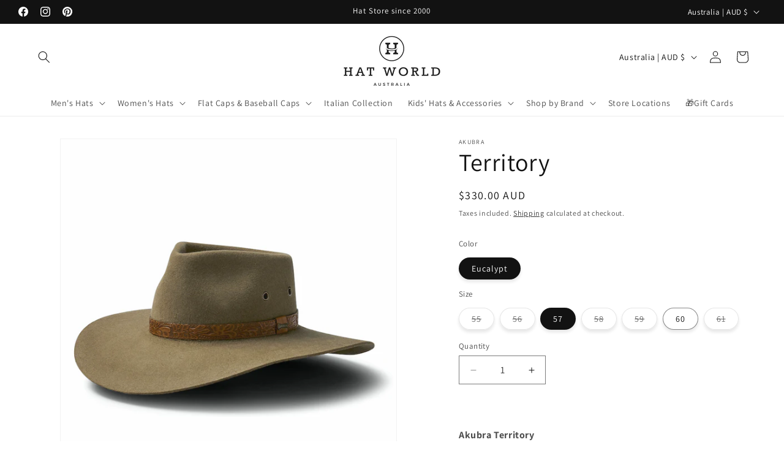

--- FILE ---
content_type: text/javascript; charset=utf-8
request_url: https://hatworld.com.au/products/territory.js
body_size: 1169
content:
{"id":6653068017741,"title":"Territory","handle":"territory","description":"\u003cp\u003e \u003c\/p\u003e\n\u003cp\u003e\u003cstrong\u003eAkubra Territory\u003c\/strong\u003e\u003c\/p\u003e\n\u003cp\u003e\u003cspan\u003eBuilt on a tradition of fine craftsmanship, the Territory is designed for durability and extra protection with its wide, dipping brim. It offers superior coverage from the sun and has large eyelets for breathability. Rugged yet refined, the Territory carries the enduring spirit of adventure and embodies Akubra’s commitment to quality and resilience\u003c\/span\u003e\u003c\/p\u003e\n\u003cp\u003e\u003cstrong\u003eFeatures:\u003c\/strong\u003e\u003cbr\u003e\u003c\/p\u003e\n\u003cul\u003e\n\u003cli style=\"text-align: left;\"\u003eBrand: Akubra\u003cbr\u003e\n\u003c\/li\u003e\n\u003cli style=\"text-align: left;\"\u003eMaterial: 100% Rabbit Fur\u003c\/li\u003e\n\u003cli style=\"text-align: left;\"\u003eSize: 55cm - 61cm\u003c\/li\u003e\n\u003cli style=\"text-align: left;\"\u003eBrim Size: 10.2 cm, Cut Edge\u003c\/li\u003e\n\u003cli style=\"text-align: left;\"\u003eColour: Santone\u003c\/li\u003e\n\u003cli style=\"text-align: left;\"\u003eMade in Australia\u003c\/li\u003e\n\u003c\/ul\u003e\n\u003cp\u003e\u003cem\u003eAs an AKUBRA retailer, we are currently only able to display the AKUBRA range online. If you would like to purchase an AKUBRA product, please call our retail store on \u003ca title=\"Call\" href=\"tel:0297437955\"\u003e02 9743 7955\u003c\/a\u003e or \u003c\/em\u003e\u003cem\u003evisit our authorised retail stockists here:\u003c\/em\u003e \u003ca title=\"Authorized Retail Stockist\" href=\"https:\/\/hatworld.com.au\/pages\/store-locations\"\u003ehttps:\/\/hatworld.com.au\/pages\/store-locations\u003c\/a\u003e\u003c\/p\u003e","published_at":"2021-09-02T16:14:53+10:00","created_at":"2021-09-02T16:14:53+10:00","vendor":"Akubra","type":"Akubra","tags":["akbura hat","akubra","akubra hats","akubra women","akura men","au hat","aussie hat","australia","australia hat","authentic","felt","handmade","made in australia","rabbitfelt"],"price":33000,"price_min":33000,"price_max":33000,"available":true,"price_varies":false,"compare_at_price":null,"compare_at_price_min":0,"compare_at_price_max":0,"compare_at_price_varies":false,"variants":[{"id":39455100338253,"title":"Eucalypt \/ 55","option1":"Eucalypt","option2":"55","option3":null,"sku":"TERRITORY-EUC-55","requires_shipping":true,"taxable":true,"featured_image":{"id":44317947396350,"product_id":6653068017741,"position":1,"created_at":"2025-04-03T09:41:27+11:00","updated_at":"2025-04-03T09:41:44+11:00","alt":"Akubra Territory","width":954,"height":954,"src":"https:\/\/cdn.shopify.com\/s\/files\/1\/2273\/0603\/files\/AKUBRA-HATS-96400-TERRITORY-EUCALYPT-2-EDIT_02.jpg?v=1743633704","variant_ids":[39455100338253,39455100371021,39455100403789,39455100436557,39455100469325,39455100502093,39455100534861]},"available":false,"name":"Territory - Eucalypt \/ 55","public_title":"Eucalypt \/ 55","options":["Eucalypt","55"],"price":33000,"weight":0,"compare_at_price":null,"inventory_management":"shopify","barcode":"","featured_media":{"alt":"Akubra Territory","id":36533187248382,"position":1,"preview_image":{"aspect_ratio":1.0,"height":954,"width":954,"src":"https:\/\/cdn.shopify.com\/s\/files\/1\/2273\/0603\/files\/AKUBRA-HATS-96400-TERRITORY-EUCALYPT-2-EDIT_02.jpg?v=1743633704"}},"requires_selling_plan":false,"selling_plan_allocations":[]},{"id":39455100371021,"title":"Eucalypt \/ 56","option1":"Eucalypt","option2":"56","option3":null,"sku":"TERRITORY-EUC-56","requires_shipping":true,"taxable":true,"featured_image":{"id":44317947396350,"product_id":6653068017741,"position":1,"created_at":"2025-04-03T09:41:27+11:00","updated_at":"2025-04-03T09:41:44+11:00","alt":"Akubra Territory","width":954,"height":954,"src":"https:\/\/cdn.shopify.com\/s\/files\/1\/2273\/0603\/files\/AKUBRA-HATS-96400-TERRITORY-EUCALYPT-2-EDIT_02.jpg?v=1743633704","variant_ids":[39455100338253,39455100371021,39455100403789,39455100436557,39455100469325,39455100502093,39455100534861]},"available":false,"name":"Territory - Eucalypt \/ 56","public_title":"Eucalypt \/ 56","options":["Eucalypt","56"],"price":33000,"weight":0,"compare_at_price":null,"inventory_management":"shopify","barcode":"","featured_media":{"alt":"Akubra Territory","id":36533187248382,"position":1,"preview_image":{"aspect_ratio":1.0,"height":954,"width":954,"src":"https:\/\/cdn.shopify.com\/s\/files\/1\/2273\/0603\/files\/AKUBRA-HATS-96400-TERRITORY-EUCALYPT-2-EDIT_02.jpg?v=1743633704"}},"requires_selling_plan":false,"selling_plan_allocations":[]},{"id":39455100403789,"title":"Eucalypt \/ 57","option1":"Eucalypt","option2":"57","option3":null,"sku":"TERRITORY-EUC-57","requires_shipping":true,"taxable":true,"featured_image":{"id":44317947396350,"product_id":6653068017741,"position":1,"created_at":"2025-04-03T09:41:27+11:00","updated_at":"2025-04-03T09:41:44+11:00","alt":"Akubra Territory","width":954,"height":954,"src":"https:\/\/cdn.shopify.com\/s\/files\/1\/2273\/0603\/files\/AKUBRA-HATS-96400-TERRITORY-EUCALYPT-2-EDIT_02.jpg?v=1743633704","variant_ids":[39455100338253,39455100371021,39455100403789,39455100436557,39455100469325,39455100502093,39455100534861]},"available":true,"name":"Territory - Eucalypt \/ 57","public_title":"Eucalypt \/ 57","options":["Eucalypt","57"],"price":33000,"weight":0,"compare_at_price":null,"inventory_management":"shopify","barcode":"","featured_media":{"alt":"Akubra Territory","id":36533187248382,"position":1,"preview_image":{"aspect_ratio":1.0,"height":954,"width":954,"src":"https:\/\/cdn.shopify.com\/s\/files\/1\/2273\/0603\/files\/AKUBRA-HATS-96400-TERRITORY-EUCALYPT-2-EDIT_02.jpg?v=1743633704"}},"requires_selling_plan":false,"selling_plan_allocations":[]},{"id":39455100436557,"title":"Eucalypt \/ 58","option1":"Eucalypt","option2":"58","option3":null,"sku":"TERRITORY-EUC-58","requires_shipping":true,"taxable":true,"featured_image":{"id":44317947396350,"product_id":6653068017741,"position":1,"created_at":"2025-04-03T09:41:27+11:00","updated_at":"2025-04-03T09:41:44+11:00","alt":"Akubra Territory","width":954,"height":954,"src":"https:\/\/cdn.shopify.com\/s\/files\/1\/2273\/0603\/files\/AKUBRA-HATS-96400-TERRITORY-EUCALYPT-2-EDIT_02.jpg?v=1743633704","variant_ids":[39455100338253,39455100371021,39455100403789,39455100436557,39455100469325,39455100502093,39455100534861]},"available":false,"name":"Territory - Eucalypt \/ 58","public_title":"Eucalypt \/ 58","options":["Eucalypt","58"],"price":33000,"weight":0,"compare_at_price":null,"inventory_management":"shopify","barcode":"","featured_media":{"alt":"Akubra Territory","id":36533187248382,"position":1,"preview_image":{"aspect_ratio":1.0,"height":954,"width":954,"src":"https:\/\/cdn.shopify.com\/s\/files\/1\/2273\/0603\/files\/AKUBRA-HATS-96400-TERRITORY-EUCALYPT-2-EDIT_02.jpg?v=1743633704"}},"requires_selling_plan":false,"selling_plan_allocations":[]},{"id":39455100469325,"title":"Eucalypt \/ 59","option1":"Eucalypt","option2":"59","option3":null,"sku":"TERRITORY-EUC-59","requires_shipping":true,"taxable":true,"featured_image":{"id":44317947396350,"product_id":6653068017741,"position":1,"created_at":"2025-04-03T09:41:27+11:00","updated_at":"2025-04-03T09:41:44+11:00","alt":"Akubra Territory","width":954,"height":954,"src":"https:\/\/cdn.shopify.com\/s\/files\/1\/2273\/0603\/files\/AKUBRA-HATS-96400-TERRITORY-EUCALYPT-2-EDIT_02.jpg?v=1743633704","variant_ids":[39455100338253,39455100371021,39455100403789,39455100436557,39455100469325,39455100502093,39455100534861]},"available":false,"name":"Territory - Eucalypt \/ 59","public_title":"Eucalypt \/ 59","options":["Eucalypt","59"],"price":33000,"weight":0,"compare_at_price":null,"inventory_management":"shopify","barcode":"","featured_media":{"alt":"Akubra Territory","id":36533187248382,"position":1,"preview_image":{"aspect_ratio":1.0,"height":954,"width":954,"src":"https:\/\/cdn.shopify.com\/s\/files\/1\/2273\/0603\/files\/AKUBRA-HATS-96400-TERRITORY-EUCALYPT-2-EDIT_02.jpg?v=1743633704"}},"requires_selling_plan":false,"selling_plan_allocations":[]},{"id":39455100502093,"title":"Eucalypt \/ 60","option1":"Eucalypt","option2":"60","option3":null,"sku":"TERRITORY-EUC-60","requires_shipping":true,"taxable":true,"featured_image":{"id":44317947396350,"product_id":6653068017741,"position":1,"created_at":"2025-04-03T09:41:27+11:00","updated_at":"2025-04-03T09:41:44+11:00","alt":"Akubra Territory","width":954,"height":954,"src":"https:\/\/cdn.shopify.com\/s\/files\/1\/2273\/0603\/files\/AKUBRA-HATS-96400-TERRITORY-EUCALYPT-2-EDIT_02.jpg?v=1743633704","variant_ids":[39455100338253,39455100371021,39455100403789,39455100436557,39455100469325,39455100502093,39455100534861]},"available":true,"name":"Territory - Eucalypt \/ 60","public_title":"Eucalypt \/ 60","options":["Eucalypt","60"],"price":33000,"weight":0,"compare_at_price":null,"inventory_management":"shopify","barcode":"","featured_media":{"alt":"Akubra Territory","id":36533187248382,"position":1,"preview_image":{"aspect_ratio":1.0,"height":954,"width":954,"src":"https:\/\/cdn.shopify.com\/s\/files\/1\/2273\/0603\/files\/AKUBRA-HATS-96400-TERRITORY-EUCALYPT-2-EDIT_02.jpg?v=1743633704"}},"requires_selling_plan":false,"selling_plan_allocations":[]},{"id":39455100534861,"title":"Eucalypt \/ 61","option1":"Eucalypt","option2":"61","option3":null,"sku":"TERRITORY-EUC-61","requires_shipping":true,"taxable":true,"featured_image":{"id":44317947396350,"product_id":6653068017741,"position":1,"created_at":"2025-04-03T09:41:27+11:00","updated_at":"2025-04-03T09:41:44+11:00","alt":"Akubra Territory","width":954,"height":954,"src":"https:\/\/cdn.shopify.com\/s\/files\/1\/2273\/0603\/files\/AKUBRA-HATS-96400-TERRITORY-EUCALYPT-2-EDIT_02.jpg?v=1743633704","variant_ids":[39455100338253,39455100371021,39455100403789,39455100436557,39455100469325,39455100502093,39455100534861]},"available":false,"name":"Territory - Eucalypt \/ 61","public_title":"Eucalypt \/ 61","options":["Eucalypt","61"],"price":33000,"weight":0,"compare_at_price":null,"inventory_management":"shopify","barcode":"","featured_media":{"alt":"Akubra Territory","id":36533187248382,"position":1,"preview_image":{"aspect_ratio":1.0,"height":954,"width":954,"src":"https:\/\/cdn.shopify.com\/s\/files\/1\/2273\/0603\/files\/AKUBRA-HATS-96400-TERRITORY-EUCALYPT-2-EDIT_02.jpg?v=1743633704"}},"requires_selling_plan":false,"selling_plan_allocations":[]}],"images":["\/\/cdn.shopify.com\/s\/files\/1\/2273\/0603\/files\/AKUBRA-HATS-96400-TERRITORY-EUCALYPT-2-EDIT_02.jpg?v=1743633704","\/\/cdn.shopify.com\/s\/files\/1\/2273\/0603\/files\/AKUBRA-HATS-96400-TERRITORY-EUCALYPT-1-EDIT.jpg?v=1743633704","\/\/cdn.shopify.com\/s\/files\/1\/2273\/0603\/files\/AKUBRA_RGB_Emblem_Outline_Black_Product_Page_EDIT-02.jpg?v=1750306208"],"featured_image":"\/\/cdn.shopify.com\/s\/files\/1\/2273\/0603\/files\/AKUBRA-HATS-96400-TERRITORY-EUCALYPT-2-EDIT_02.jpg?v=1743633704","options":[{"name":"Color","position":1,"values":["Eucalypt"]},{"name":"Size","position":2,"values":["55","56","57","58","59","60","61"]}],"url":"\/products\/territory","media":[{"alt":"Akubra Territory","id":36533187248382,"position":1,"preview_image":{"aspect_ratio":1.0,"height":954,"width":954,"src":"https:\/\/cdn.shopify.com\/s\/files\/1\/2273\/0603\/files\/AKUBRA-HATS-96400-TERRITORY-EUCALYPT-2-EDIT_02.jpg?v=1743633704"},"aspect_ratio":1.0,"height":954,"media_type":"image","src":"https:\/\/cdn.shopify.com\/s\/files\/1\/2273\/0603\/files\/AKUBRA-HATS-96400-TERRITORY-EUCALYPT-2-EDIT_02.jpg?v=1743633704","width":954},{"alt":"Akubra Territory","id":36529216159998,"position":2,"preview_image":{"aspect_ratio":1.0,"height":1000,"width":1000,"src":"https:\/\/cdn.shopify.com\/s\/files\/1\/2273\/0603\/files\/AKUBRA-HATS-96400-TERRITORY-EUCALYPT-1-EDIT.jpg?v=1743633704"},"aspect_ratio":1.0,"height":1000,"media_type":"image","src":"https:\/\/cdn.shopify.com\/s\/files\/1\/2273\/0603\/files\/AKUBRA-HATS-96400-TERRITORY-EUCALYPT-1-EDIT.jpg?v=1743633704","width":1000},{"alt":"Master Hatter since 1876","id":36528930619646,"position":3,"preview_image":{"aspect_ratio":1.0,"height":1000,"width":1000,"src":"https:\/\/cdn.shopify.com\/s\/files\/1\/2273\/0603\/files\/AKUBRA_RGB_Emblem_Outline_Black_Product_Page_EDIT-02.jpg?v=1750306208"},"aspect_ratio":1.0,"height":1000,"media_type":"image","src":"https:\/\/cdn.shopify.com\/s\/files\/1\/2273\/0603\/files\/AKUBRA_RGB_Emblem_Outline_Black_Product_Page_EDIT-02.jpg?v=1750306208","width":1000}],"requires_selling_plan":false,"selling_plan_groups":[]}